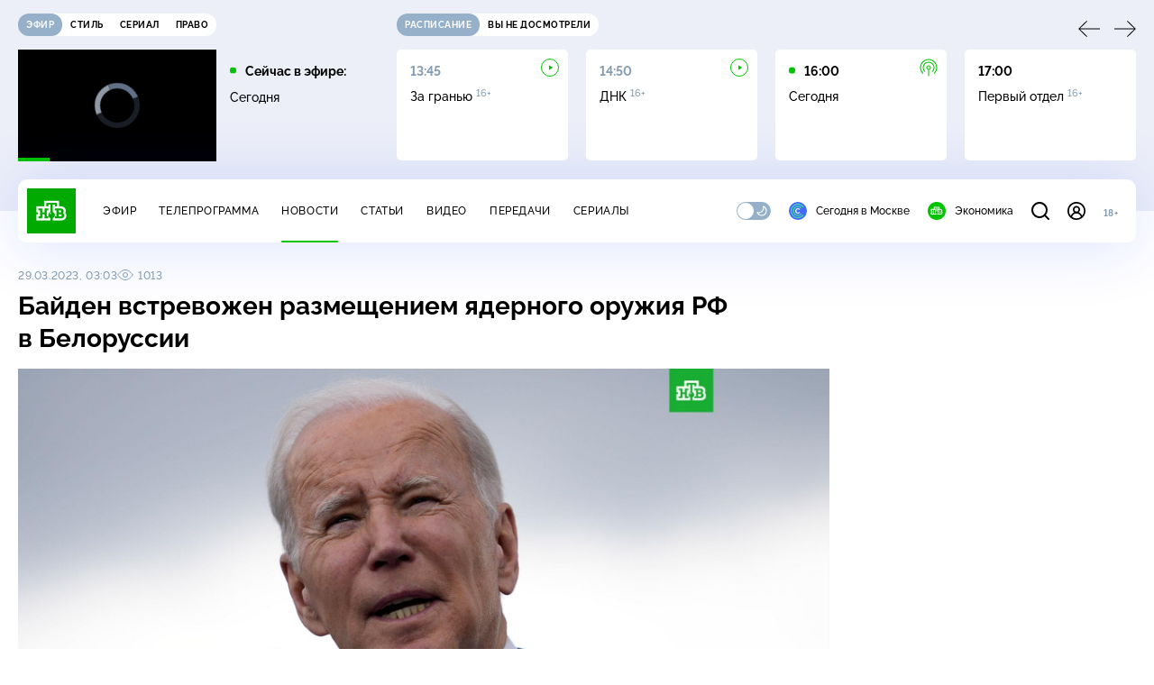

--- FILE ---
content_type: text/html
request_url: https://tns-counter.ru/nc01a**R%3Eundefined*ntv/ru/UTF-8/tmsec=mx3_ntv/850854311***
body_size: 16
content:
997E771A696E5739G1768838969:997E771A696E5739G1768838969

--- FILE ---
content_type: text/html; charset=UTF-8
request_url: https://www.ntv.ru/stories/new-amp/content.jsp?id=66428_66427_66429_66411_66409_66412_66426_66410
body_size: 1575
content:


<!doctype html>
<html amp lang="ru">
  <head>
    <meta charset="utf-8">
    <title>Запрет на экспорт бензина для производителей могут снять с&nbsp;1&nbsp;февраля. Сюжеты // НТВ.Ru</title>
    <meta NAME="DESCRIPTION" CONTENT="Запрет на экспорт бензина для производителей могут снять с&nbsp;1&nbsp;февраля. Короткие сюжеты НТВ" />
    <link rel="canonical" href="/stories/amp/new/66428/">
    <meta name="viewport" content="width=device-width,minimum-scale=1,initial-scale=1">
    
      <meta property="og:image" content="https://cdn2-static.ntv.ru/home/news/2026/20260119/benzin_kvadrat.jpg"/>
      <meta property="og:image:width" content="640" />
      <meta property="og:image:height" content="640" />
    
    <style amp-boilerplate>body{-webkit-animation:-amp-start 8s steps(1,end) 0s 1 normal both;-moz-animation:-amp-start 8s steps(1,end) 0s 1 normal both;-ms-animation:-amp-start 8s steps(1,end) 0s 1 normal both;animation:-amp-start 8s steps(1,end) 0s 1 normal both}@-webkit-keyframes -amp-start{from{visibility:hidden}to{visibility:visible}}@-moz-keyframes -amp-start{from{visibility:hidden}to{visibility:visible}}@-ms-keyframes -amp-start{from{visibility:hidden}to{visibility:visible}}@-o-keyframes -amp-start{from{visibility:hidden}to{visibility:visible}}@keyframes -amp-start{from{visibility:hidden}to{visibility:visible}}</style><noscript><style amp-boilerplate>body{-webkit-animation:none;-moz-animation:none;-ms-animation:none;animation:none}</style></noscript>
    <script async src="https://cdn.ampproject.org/v0.js"></script>
    <script async custom-element="amp-video" src="https://cdn.ampproject.org/v0/amp-video-0.1.js"></script>
    <script async custom-element="amp-story" src="https://cdn.ampproject.org/v0/amp-story-1.0.js"></script>
    <script async custom-element="amp-analytics" src="https://cdn.ampproject.org/v0/amp-analytics-0.1.js"></script>

    <style amp-custom>
      body, html {
        overflow: hidden;
      }
      amp-story {
        color: #fff;
        overflow: hidden;
      }
      amp-story-page {
        background-color: #000;
      }
      amp-story-grid-layer.bottom {
        align-content:end;
      }
      amp-story-grid-layer.noedge {
        padding: 0px;
      }
      amp-story-grid-layer.center-text {
        align-content: center;
      }
   
    </style>
  </head>
  <body>

    <amp-story id="live-story" standalone
      title="Сюжеты НТВ" publisher="НТВ" publisher-logo-src="https://www.ntv.ru/images/ntv_logo_180.png"
      poster-portrait-src="https://cdn2-static.ntv.ru/home/news/2026/20260119/benzin_pre.jpg"
       poster-square-src="/home/news/2026/20260119/benzin_kvadrat.jpg">
      
      <amp-story-page id="storis66428" auto-advance-after="storis_video66428"  data-sort-time="1768835400">
        <amp-story-grid-layer template="fill">
          <amp-video id="storis_video66428" autoplay 
            width="720" height="1280" poster="https://cdn2-static.ntv.ru/home/news/2026/20260119/benzin_pre.jpg" layout="responsive" crossorigin="anonymous"
          >
            <source src="//cdn2-vod-mp4.ntv.ru/news/2026/20260119/19_01_benzin_hquKbuqshvwq35B0Yv_vert.mp4" type="video/mp4">
          </amp-video>
        </amp-story-grid-layer>
      </amp-story-page>
      
      <amp-story-page id="storis66427" auto-advance-after="storis_video66427"  data-sort-time="1768835100">
        <amp-story-grid-layer template="fill">
          <amp-video id="storis_video66427" autoplay 
            width="720" height="1280" poster="https://cdn2-static.ntv.ru/home/news/2026/20260119/CH_pre.jpg" layout="responsive" crossorigin="anonymous"
          >
            <source src="//cdn2-vod-mp4.ntv.ru/news/2026/20260119/19_01_ChP_hqeTnozFIu1WA39PDU_vert.mp4" type="video/mp4">
          </amp-video>
        </amp-story-grid-layer>
      </amp-story-page>
      
      <amp-story-page id="storis66429" auto-advance-after="storis_video66429"  data-sort-time="1768835700">
        <amp-story-grid-layer template="fill">
          <amp-video id="storis_video66429" autoplay 
            width="720" height="1280" poster="https://cdn2-static.ntv.ru/home/news/2026/20260119/Dolina_pre56.jpg" layout="responsive" crossorigin="anonymous"
          >
            <source src="//cdn2-vod-mp4.ntv.ru/news/2026/20260119/19_01_Dolina_hqBPs8PEB8Mo7CmFHh_vert.mp4" type="video/mp4">
          </amp-video>
        </amp-story-grid-layer>
      </amp-story-page>
      
      <amp-story-page id="storis66411" auto-advance-after="storis_video66411"  data-sort-time="1768825800">
        <amp-story-grid-layer template="fill">
          <amp-video id="storis_video66411" autoplay 
            width="720" height="1280" poster="https://cdn2-static.ntv.ru/home/news/2026/20260119/Luvr_pre.jpg" layout="responsive" crossorigin="anonymous"
          >
            <source src="//cdn2-vod-mp4.ntv.ru/news/2026/20260119/19_01_Luvr_hq1zZwaEqPctEkXf8g_vert.mp4" type="video/mp4">
          </amp-video>
        </amp-story-grid-layer>
      </amp-story-page>
      
      <amp-story-page id="storis66409" auto-advance-after="storis_video66409"  data-sort-time="1768825200">
        <amp-story-grid-layer template="fill">
          <amp-video id="storis_video66409" autoplay 
            width="720" height="1280" poster="https://cdn2-static.ntv.ru/home/news/2026/20260119/Dolina_pre.jpg" layout="responsive" crossorigin="anonymous"
          >
            <source src="//cdn2-vod-mp4.ntv.ru/news/2026/20260119/19_01_Dolina_hqzDN8m5cC0Q38i1lw_vert.mp4" type="video/mp4">
          </amp-video>
        </amp-story-grid-layer>
      </amp-story-page>
      
      <amp-story-page id="storis66412" auto-advance-after="storis_video66412"  data-sort-time="1768826100">
        <amp-story-grid-layer template="fill">
          <amp-video id="storis_video66412" autoplay 
            width="720" height="1280" poster="https://cdn2-static.ntv.ru/home/news/2026/20260119/Iran_pre.jpg" layout="responsive" crossorigin="anonymous"
          >
            <source src="//cdn2-vod-mp4.ntv.ru/news/2026/20260119/19_01_Iran_hqiZPRtLDwO2GuF9Rc_vert.mp4" type="video/mp4">
          </amp-video>
        </amp-story-grid-layer>
      </amp-story-page>
      
      <amp-story-page id="storis66426" auto-advance-after="storis_video66426"  data-sort-time="1768834920">
        <amp-story-grid-layer template="fill">
          <amp-video id="storis_video66426" autoplay 
            width="720" height="1280" poster="https://cdn2-static.ntv.ru/home/news/2026/20260119/MID_pre.jpg" layout="responsive" crossorigin="anonymous"
          >
            <source src="//cdn2-vod-mp4.ntv.ru/news/2026/20260119/19_01_MID_hq0pgVKaMNRQXcD8QV_vert.mp4" type="video/mp4">
          </amp-video>
        </amp-story-grid-layer>
      </amp-story-page>
      
      <amp-story-page id="storis66410" auto-advance-after="storis_video66410"  data-sort-time="1768825500">
        <amp-story-grid-layer template="fill">
          <amp-video id="storis_video66410" autoplay 
            width="720" height="1280" poster="https://cdn2-static.ntv.ru/home/news/2026/20260119/plane_pre.jpg" layout="responsive" crossorigin="anonymous"
          >
            <source src="//cdn2-vod-mp4.ntv.ru/news/2026/20260119/19_01_plane_hq8gWOMEo1cXkfeW9Y_vert.mp4" type="video/mp4">
          </amp-video>
        </amp-story-grid-layer>
      </amp-story-page>
      
      <amp-analytics id="analytics_liveinternet">
        <script type="application/json">
          {
            "requests": {
            "pageview": "https://counter.yadro.ru/hit?uhttps%3A//www.ntv.ru/stories/amp/$REPLACE(${storyPageId},storis,);r${documentReferrer};s${screenWidth}*${screenHeight}*32;${random}" },
            "triggers": { "track pageview": { "on": "story-page-visible", "request": "pageview" } }
            }
        </script>
      </amp-analytics>
     
    </amp-story>
  </body>
</html>

--- FILE ---
content_type: application/javascript; charset=UTF-8
request_url: https://static2.ntv.ru/assets/js/confirm-email-HiAYVHjB.js
body_size: 285
content:
import{ah as apiBase,aj as NTV_API_CONFIG}from"../main-vmEaL3FV.js";function confirmEmailRequest(){return e=this,r=null,t=function*(){try{return yield apiBase.get("/auth/v1/accounts/email_confirm/request",NTV_API_CONFIG),{success:!0}}catch(e){return{success:!1,errors:{body:"Извините, что-то пошло не так. Пожалуйста, попробуйте позже"}}}},new Promise(((a,s)=>{var c=e=>{try{i(t.next(e))}catch(r){s(r)}},n=e=>{try{i(t.throw(e))}catch(r){s(r)}},i=e=>e.done?a(e.value):Promise.resolve(e.value).then(c,n);i((t=t.apply(e,r)).next())}));var e,r,t}export{confirmEmailRequest as c};


--- FILE ---
content_type: application/javascript; charset=UTF-8
request_url: https://static2.ntv.ru/assets/js/content-top.type_style-BHabBO2m.js
body_size: 589
content:
import{d as defineComponent,o as openBlock,q as createBlock,f as withCtx,b as createElementBlock,g as createBaseVNode,e as createVNode,h as createCommentVNode,p as createTextVNode,t as toDisplayString,a as unref,ac as getContentDate,U as renderSlot,T as Transition,x as _sfc_main$1,v as hUi,_ as _sfc_main$2}from"../main-vmEaL3FV.js";const _hoisted_1={class:"content-top__wrapp"},_hoisted_2={class:"content-top__left"},_hoisted_3={class:"content-top__meta"},_hoisted_4={class:"content-top__right"},_sfc_main=defineComponent({__name:"ContentTop",props:{id:{},title:{},date:{},views:{},theme:{},rest:{}},setup:e=>(e,t)=>{const o=_sfc_main$1,a=hUi,s=_sfc_main$2;return openBlock(),createBlock(Transition,{name:"fade",mode:"out-in"},{default:withCtx((()=>[(openBlock(),createElementBlock("div",{key:e.id,class:"content-top"},[createBaseVNode("div",_hoisted_1,[createBaseVNode("div",_hoisted_2,[e.theme?(openBlock(),createBlock(a,{key:0,class:"content-top__theme hov-pr",type:"caption",size:"xs"},{default:withCtx((()=>[createVNode(o,{link:`/theme/${e.theme.id}`,title:e.theme.name},null,8,["link","title"])])),_:1})):createCommentVNode("",!0),createBaseVNode("div",_hoisted_3,[createVNode(a,{class:"content-top__date",type:"caption",size:"xs"},{default:withCtx((()=>[createTextVNode(toDisplayString(unref(getContentDate)(e.date)),1)])),_:1}),e.views?(openBlock(),createBlock(a,{key:0,class:"content-top__view",type:"caption",size:"xs"},{default:withCtx((()=>[createVNode(s,{class:"content-top__eye",name:"eye",width:"18",height:"12"}),createTextVNode(" "+toDisplayString(e.views),1)])),_:1})):createCommentVNode("",!0)]),renderSlot(e.$slots,"top-block")]),createBaseVNode("div",_hoisted_4,[renderSlot(e.$slots,"top-right")])]),createVNode(a,{class:"content-top__title",tag:"h1",type:"heading",size:"l",inner:!0,rest:e.rest},{default:withCtx((()=>[createTextVNode(toDisplayString(e.title),1)])),_:1},8,["rest"])]))])),_:3})}});export{_sfc_main as _};


--- FILE ---
content_type: application/javascript; charset=UTF-8
request_url: https://static2.ntv.ru/assets/js/form-area.type_style-DXZjI2CC.js
body_size: 447
content:
import{d as defineComponent,bL as useTextareaAutosize,J as inject,c as computed,w as watch,a as unref,D as withDirectives,bM as vModelText,o as openBlock,b as createElementBlock,i as isRef,m as normalizeClass}from"../main-vmEaL3FV.js";import{a as formItemKey}from"./form-item.type_style-DafqXlKO.js";const _hoisted_1=["id"],_sfc_main=defineComponent({__name:"FormArea",props:{modelValue:{},id:{default:""},size:{default:"m"}},emits:["update:modelValue"],setup(e,{expose:t,emit:a}){const s=e,o=a,{textarea:i,input:m}=useTextareaAutosize();t({el:i});const{id:l}=inject(formItemKey,{id:computed((()=>s.id))});watch((()=>s.modelValue),(e=>m.value=e),{immediate:!0});const n=()=>o("update:modelValue",m.value),r=computed((()=>s.id||unref(l)));return(e,t)=>withDirectives((openBlock(),createElementBlock("textarea",{id:unref(r),ref_key:"textarea",ref:i,"onUpdate:modelValue":t[0]||(t[0]=e=>isRef(m)?m.value=e:null),class:normalizeClass(["textarea b b-s",[`textarea--${e.size}`]]),onInput:n},null,42,_hoisted_1)),[[vModelText,unref(m)]])}});export{_sfc_main as _};


--- FILE ---
content_type: application/javascript; charset=UTF-8
request_url: https://static2.ntv.ru/assets/js/two-column.type_style-ltS9oTp_.js
body_size: 359
content:
import{d as defineComponent,b4 as useSlots,I as useAdaptive,k as ref,o as openBlock,b as createElementBlock,g as createBaseVNode,U as renderSlot,a as unref,h as createCommentVNode,m as normalizeClass}from"../main-vmEaL3FV.js";const _hoisted_1={class:"content-two-column"},_hoisted_2={class:"content-two-column__left"},_hoisted_3={key:0,class:"content-two-column__right"},_sfc_main=defineComponent({__name:"TwoColumn",props:{hideRightCol:{type:Boolean}},setup(e){const o=useSlots(),t=useAdaptive(),n=ref(!0);return t.onBPChange((e=>{n.value="tablet"!==e&&"mobile"!==e})),(e,t)=>(openBlock(),createElementBlock("div",_hoisted_1,[createBaseVNode("div",{class:normalizeClass(["content-two-column__top",{"content-two-column__top--border":unref(o).footer,"content-two-column__top--one-col":e.hideRightCol&&unref(n)}])},[createBaseVNode("div",_hoisted_2,[renderSlot(e.$slots,"content")]),!e.hideRightCol&&unref(n)?(openBlock(),createElementBlock("div",_hoisted_3,[renderSlot(e.$slots,"rightCol")])):createCommentVNode("",!0)],2),renderSlot(e.$slots,"footer")]))}});export{_sfc_main as _};


--- FILE ---
content_type: application/javascript; charset=UTF-8
request_url: https://static2.ntv.ru/assets/js/use-custom-router-DrGMxzBJ.js
body_size: 228
content:
import{u as useRouter,bs as isRelativeLink}from"../main-vmEaL3FV.js";const useCustomRouter=()=>{const e=useRouter();return{navigate:(t,...a)=>{return r=void 0,i=[t,...a],o=function*(t,{isNativeNavigate:a=!1}={}){if("string"!=typeof t&&"path"in t&&"string"==typeof t.path&&!isRelativeLink(t.path))window.location.replace(t.path);else if(!a)return e.push(t)},new Promise(((e,t)=>{var a=e=>{try{n(o.next(e))}catch(a){t(a)}},s=e=>{try{n(o.throw(e))}catch(a){t(a)}},n=t=>t.done?e(t.value):Promise.resolve(t.value).then(a,s);n((o=o.apply(r,i)).next())}));var r,i,o}}};export{useCustomRouter as u};
